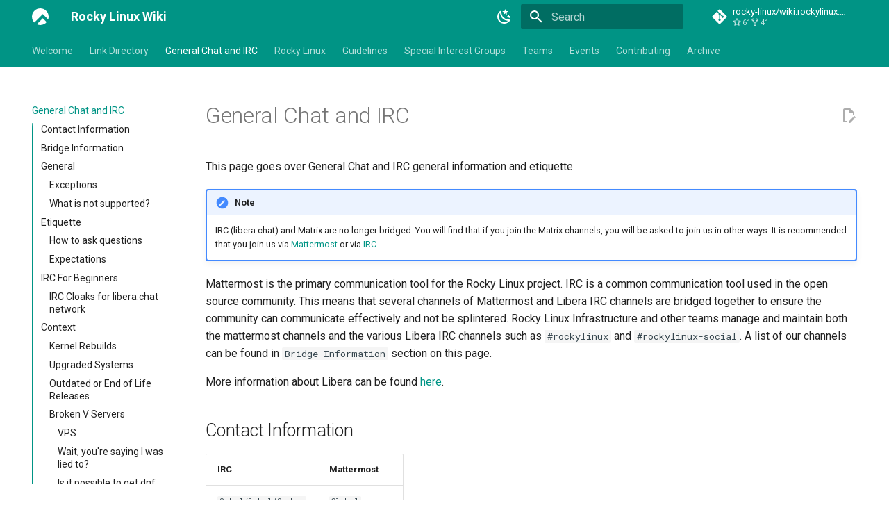

--- FILE ---
content_type: text/html; charset=utf-8
request_url: https://wiki.rockylinux.org/irc/
body_size: 15714
content:

<!doctype html>
<html lang="en" class="no-js">
  <head>
    
      <meta charset="utf-8">
      <meta name="viewport" content="width=device-width,initial-scale=1">
      
        <meta name="description" content="The wiki for the Rocky Linux project">
      
      
      
        <link rel="canonical" href="https://wiki.rockylinux.org/irc/">
      
      
        <link rel="prev" href="../links/">
      
      
        <link rel="next" href="../rocky/">
      
      
        
      
      
      <link rel="icon" href="../assets/images/favicon.png">
      <meta name="generator" content="mkdocs-1.6.1, mkdocs-material-9.7.1">
    
    
      
        <title>General Chat and IRC - Rocky Linux Wiki</title>
      
    
    
      <link rel="stylesheet" href="../assets/stylesheets/main.484c7ddc.min.css">
      
        
        <link rel="stylesheet" href="../assets/stylesheets/palette.ab4e12ef.min.css">
      
      


    
    
      
    
    
      
        
        
        <link rel="preconnect" href="https://fonts.gstatic.com" crossorigin>
        <link rel="stylesheet" href="https://fonts.googleapis.com/css?family=Roboto:300,300i,400,400i,700,700i%7CRoboto+Mono:400,400i,700,700i&display=fallback">
        <style>:root{--md-text-font:"Roboto";--md-code-font:"Roboto Mono"}</style>
      
    
    
    <script>__md_scope=new URL("..",location),__md_hash=e=>[...e].reduce(((e,_)=>(e<<5)-e+_.charCodeAt(0)),0),__md_get=(e,_=localStorage,t=__md_scope)=>JSON.parse(_.getItem(t.pathname+"."+e)),__md_set=(e,_,t=localStorage,a=__md_scope)=>{try{t.setItem(a.pathname+"."+e,JSON.stringify(_))}catch(e){}}</script>
    
      

    
    
  </head>
  
  
    
    
      
    
    
    
    
    <body dir="ltr" data-md-color-scheme="default" data-md-color-primary="teal" data-md-color-accent="teal">
  
    
    <input class="md-toggle" data-md-toggle="drawer" type="checkbox" id="__drawer" autocomplete="off">
    <input class="md-toggle" data-md-toggle="search" type="checkbox" id="__search" autocomplete="off">
    <label class="md-overlay" for="__drawer"></label>
    <div data-md-component="skip">
      
        
        <a href="#contact-information" class="md-skip">
          Skip to content
        </a>
      
    </div>
    <div data-md-component="announce">
      
    </div>
    
    
      

<header class="md-header" data-md-component="header">
  <nav class="md-header__inner md-grid" aria-label="Header">
    <a href=".." title="Rocky Linux Wiki" class="md-header__button md-logo" aria-label="Rocky Linux Wiki" data-md-component="logo">
      
  <img src="../assets/icon-white.svg" alt="logo">

    </a>
    <label class="md-header__button md-icon" for="__drawer">
      
      <svg xmlns="http://www.w3.org/2000/svg" viewBox="0 0 24 24"><path d="M3 6h18v2H3zm0 5h18v2H3zm0 5h18v2H3z"/></svg>
    </label>
    <div class="md-header__title" data-md-component="header-title">
      <div class="md-header__ellipsis">
        <div class="md-header__topic">
          <span class="md-ellipsis">
            Rocky Linux Wiki
          </span>
        </div>
        <div class="md-header__topic" data-md-component="header-topic">
          <span class="md-ellipsis">
            
              General Chat and IRC
            
          </span>
        </div>
      </div>
    </div>
    
      
        <form class="md-header__option" data-md-component="palette">
  
    
    
    
    <input class="md-option" data-md-color-media="(prefers-color-scheme: light)" data-md-color-scheme="default" data-md-color-primary="teal" data-md-color-accent="teal"  aria-label="Switch to dark mode"  type="radio" name="__palette" id="__palette_0">
    
      <label class="md-header__button md-icon" title="Switch to dark mode" for="__palette_1" hidden>
        <svg xmlns="http://www.w3.org/2000/svg" viewBox="0 0 24 24"><path d="m17.75 4.09-2.53 1.94.91 3.06-2.63-1.81-2.63 1.81.91-3.06-2.53-1.94L12.44 4l1.06-3 1.06 3zm3.5 6.91-1.64 1.25.59 1.98-1.7-1.17-1.7 1.17.59-1.98L15.75 11l2.06-.05L18.5 9l.69 1.95zm-2.28 4.95c.83-.08 1.72 1.1 1.19 1.85-.32.45-.66.87-1.08 1.27C15.17 23 8.84 23 4.94 19.07c-3.91-3.9-3.91-10.24 0-14.14.4-.4.82-.76 1.27-1.08.75-.53 1.93.36 1.85 1.19-.27 2.86.69 5.83 2.89 8.02a9.96 9.96 0 0 0 8.02 2.89m-1.64 2.02a12.08 12.08 0 0 1-7.8-3.47c-2.17-2.19-3.33-5-3.49-7.82-2.81 3.14-2.7 7.96.31 10.98 3.02 3.01 7.84 3.12 10.98.31"/></svg>
      </label>
    
  
    
    
    
    <input class="md-option" data-md-color-media="(prefers-color-scheme: dark)" data-md-color-scheme="slate" data-md-color-primary="teal" data-md-color-accent="teal"  aria-label="Switch to light mode"  type="radio" name="__palette" id="__palette_1">
    
      <label class="md-header__button md-icon" title="Switch to light mode" for="__palette_0" hidden>
        <svg xmlns="http://www.w3.org/2000/svg" viewBox="0 0 24 24"><path d="M12 7a5 5 0 0 1 5 5 5 5 0 0 1-5 5 5 5 0 0 1-5-5 5 5 0 0 1 5-5m0 2a3 3 0 0 0-3 3 3 3 0 0 0 3 3 3 3 0 0 0 3-3 3 3 0 0 0-3-3m0-7 2.39 3.42C13.65 5.15 12.84 5 12 5s-1.65.15-2.39.42zM3.34 7l4.16-.35A7.2 7.2 0 0 0 5.94 8.5c-.44.74-.69 1.5-.83 2.29zm.02 10 1.76-3.77a7.131 7.131 0 0 0 2.38 4.14zM20.65 7l-1.77 3.79a7.02 7.02 0 0 0-2.38-4.15zm-.01 10-4.14.36c.59-.51 1.12-1.14 1.54-1.86.42-.73.69-1.5.83-2.29zM12 22l-2.41-3.44c.74.27 1.55.44 2.41.44.82 0 1.63-.17 2.37-.44z"/></svg>
      </label>
    
  
</form>
      
    
    
      <script>var palette=__md_get("__palette");if(palette&&palette.color){if("(prefers-color-scheme)"===palette.color.media){var media=matchMedia("(prefers-color-scheme: light)"),input=document.querySelector(media.matches?"[data-md-color-media='(prefers-color-scheme: light)']":"[data-md-color-media='(prefers-color-scheme: dark)']");palette.color.media=input.getAttribute("data-md-color-media"),palette.color.scheme=input.getAttribute("data-md-color-scheme"),palette.color.primary=input.getAttribute("data-md-color-primary"),palette.color.accent=input.getAttribute("data-md-color-accent")}for(var[key,value]of Object.entries(palette.color))document.body.setAttribute("data-md-color-"+key,value)}</script>
    
    
    
      
      
        <label class="md-header__button md-icon" for="__search">
          
          <svg xmlns="http://www.w3.org/2000/svg" viewBox="0 0 24 24"><path d="M9.5 3A6.5 6.5 0 0 1 16 9.5c0 1.61-.59 3.09-1.56 4.23l.27.27h.79l5 5-1.5 1.5-5-5v-.79l-.27-.27A6.52 6.52 0 0 1 9.5 16 6.5 6.5 0 0 1 3 9.5 6.5 6.5 0 0 1 9.5 3m0 2C7 5 5 7 5 9.5S7 14 9.5 14 14 12 14 9.5 12 5 9.5 5"/></svg>
        </label>
        <div class="md-search" data-md-component="search" role="dialog">
  <label class="md-search__overlay" for="__search"></label>
  <div class="md-search__inner" role="search">
    <form class="md-search__form" name="search">
      <input type="text" class="md-search__input" name="query" aria-label="Search" placeholder="Search" autocapitalize="off" autocorrect="off" autocomplete="off" spellcheck="false" data-md-component="search-query" required>
      <label class="md-search__icon md-icon" for="__search">
        
        <svg xmlns="http://www.w3.org/2000/svg" viewBox="0 0 24 24"><path d="M9.5 3A6.5 6.5 0 0 1 16 9.5c0 1.61-.59 3.09-1.56 4.23l.27.27h.79l5 5-1.5 1.5-5-5v-.79l-.27-.27A6.52 6.52 0 0 1 9.5 16 6.5 6.5 0 0 1 3 9.5 6.5 6.5 0 0 1 9.5 3m0 2C7 5 5 7 5 9.5S7 14 9.5 14 14 12 14 9.5 12 5 9.5 5"/></svg>
        
        <svg xmlns="http://www.w3.org/2000/svg" viewBox="0 0 24 24"><path d="M20 11v2H8l5.5 5.5-1.42 1.42L4.16 12l7.92-7.92L13.5 5.5 8 11z"/></svg>
      </label>
      <nav class="md-search__options" aria-label="Search">
        
        <button type="reset" class="md-search__icon md-icon" title="Clear" aria-label="Clear" tabindex="-1">
          
          <svg xmlns="http://www.w3.org/2000/svg" viewBox="0 0 24 24"><path d="M19 6.41 17.59 5 12 10.59 6.41 5 5 6.41 10.59 12 5 17.59 6.41 19 12 13.41 17.59 19 19 17.59 13.41 12z"/></svg>
        </button>
      </nav>
      
        <div class="md-search__suggest" data-md-component="search-suggest"></div>
      
    </form>
    <div class="md-search__output">
      <div class="md-search__scrollwrap" tabindex="0" data-md-scrollfix>
        <div class="md-search-result" data-md-component="search-result">
          <div class="md-search-result__meta">
            Initializing search
          </div>
          <ol class="md-search-result__list" role="presentation"></ol>
        </div>
      </div>
    </div>
  </div>
</div>
      
    
    
      <div class="md-header__source">
        <a href="https://github.com/rocky-linux/wiki.rockylinux.org" title="Go to repository" class="md-source" data-md-component="source">
  <div class="md-source__icon md-icon">
    
    <svg xmlns="http://www.w3.org/2000/svg" viewBox="0 0 448 512"><!--! Font Awesome Free 7.1.0 by @fontawesome - https://fontawesome.com License - https://fontawesome.com/license/free (Icons: CC BY 4.0, Fonts: SIL OFL 1.1, Code: MIT License) Copyright 2025 Fonticons, Inc.--><path d="M439.6 236.1 244 40.5c-5.4-5.5-12.8-8.5-20.4-8.5s-15 3-20.4 8.4L162.5 81l51.5 51.5c27.1-9.1 52.7 16.8 43.4 43.7l49.7 49.7c34.2-11.8 61.2 31 35.5 56.7-26.5 26.5-70.2-2.9-56-37.3L240.3 199v121.9c25.3 12.5 22.3 41.8 9.1 55-6.4 6.4-15.2 10.1-24.3 10.1s-17.8-3.6-24.3-10.1c-17.6-17.6-11.1-46.9 11.2-56v-123c-20.8-8.5-24.6-30.7-18.6-45L142.6 101 8.5 235.1C3 240.6 0 247.9 0 255.5s3 15 8.5 20.4l195.6 195.7c5.4 5.4 12.7 8.4 20.4 8.4s15-3 20.4-8.4l194.7-194.7c5.4-5.4 8.4-12.8 8.4-20.4s-3-15-8.4-20.4"/></svg>
  </div>
  <div class="md-source__repository">
    rocky-linux/wiki.rockylinux.org
  </div>
</a>
      </div>
    
  </nav>
  
</header>
    
    <div class="md-container" data-md-component="container">
      
      
        
          
            
<nav class="md-tabs" aria-label="Tabs" data-md-component="tabs">
  <div class="md-grid">
    <ul class="md-tabs__list">
      
        
  
  
  
  
    <li class="md-tabs__item">
      <a href=".." class="md-tabs__link">
        
  
  
    
  
  Welcome

      </a>
    </li>
  

      
        
  
  
  
  
    <li class="md-tabs__item">
      <a href="../links/" class="md-tabs__link">
        
  
  
    
  
  Link Directory

      </a>
    </li>
  

      
        
  
  
  
    
  
  
    <li class="md-tabs__item md-tabs__item--active">
      <a href="./" class="md-tabs__link">
        
  
  
    
  
  General Chat and IRC

      </a>
    </li>
  

      
        
  
  
  
  
    
    
      <li class="md-tabs__item">
        <a href="../rocky/" class="md-tabs__link">
          
  
  
    
  
  Rocky Linux

        </a>
      </li>
    
  

      
        
  
  
  
  
    
    
      <li class="md-tabs__item">
        <a href="../guidelines/bug_tracker_guidelines/" class="md-tabs__link">
          
  
  
    
  
  Guidelines

        </a>
      </li>
    
  

      
        
  
  
  
  
    
    
      <li class="md-tabs__item">
        <a href="../special_interest_groups/" class="md-tabs__link">
          
  
  
    
  
  Special Interest Groups

        </a>
      </li>
    
  

      
        
  
  
  
  
    
    
      <li class="md-tabs__item">
        <a href="../team/" class="md-tabs__link">
          
  
  
    
  
  Teams

        </a>
      </li>
    
  

      
        
  
  
  
  
    
    
      <li class="md-tabs__item">
        <a href="../events/" class="md-tabs__link">
          
  
  
    
  
  Events

        </a>
      </li>
    
  

      
        
  
  
  
  
    
    
      <li class="md-tabs__item">
        <a href="../contributing/" class="md-tabs__link">
          
  
  
    
  
  Contributing

        </a>
      </li>
    
  

      
        
  
  
  
  
    
    
      <li class="md-tabs__item">
        <a href="../archive/" class="md-tabs__link">
          
  
  
    
  
  Archive

        </a>
      </li>
    
  

      
    </ul>
  </div>
</nav>
          
        
      
      <main class="md-main" data-md-component="main">
        <div class="md-main__inner md-grid">
          
            
              
              <div class="md-sidebar md-sidebar--primary" data-md-component="sidebar" data-md-type="navigation" >
                <div class="md-sidebar__scrollwrap">
                  <div class="md-sidebar__inner">
                    


  


  

<nav class="md-nav md-nav--primary md-nav--lifted md-nav--integrated" aria-label="Navigation" data-md-level="0">
  <label class="md-nav__title" for="__drawer">
    <a href=".." title="Rocky Linux Wiki" class="md-nav__button md-logo" aria-label="Rocky Linux Wiki" data-md-component="logo">
      
  <img src="../assets/icon-white.svg" alt="logo">

    </a>
    Rocky Linux Wiki
  </label>
  
    <div class="md-nav__source">
      <a href="https://github.com/rocky-linux/wiki.rockylinux.org" title="Go to repository" class="md-source" data-md-component="source">
  <div class="md-source__icon md-icon">
    
    <svg xmlns="http://www.w3.org/2000/svg" viewBox="0 0 448 512"><!--! Font Awesome Free 7.1.0 by @fontawesome - https://fontawesome.com License - https://fontawesome.com/license/free (Icons: CC BY 4.0, Fonts: SIL OFL 1.1, Code: MIT License) Copyright 2025 Fonticons, Inc.--><path d="M439.6 236.1 244 40.5c-5.4-5.5-12.8-8.5-20.4-8.5s-15 3-20.4 8.4L162.5 81l51.5 51.5c27.1-9.1 52.7 16.8 43.4 43.7l49.7 49.7c34.2-11.8 61.2 31 35.5 56.7-26.5 26.5-70.2-2.9-56-37.3L240.3 199v121.9c25.3 12.5 22.3 41.8 9.1 55-6.4 6.4-15.2 10.1-24.3 10.1s-17.8-3.6-24.3-10.1c-17.6-17.6-11.1-46.9 11.2-56v-123c-20.8-8.5-24.6-30.7-18.6-45L142.6 101 8.5 235.1C3 240.6 0 247.9 0 255.5s3 15 8.5 20.4l195.6 195.7c5.4 5.4 12.7 8.4 20.4 8.4s15-3 20.4-8.4l194.7-194.7c5.4-5.4 8.4-12.8 8.4-20.4s-3-15-8.4-20.4"/></svg>
  </div>
  <div class="md-source__repository">
    rocky-linux/wiki.rockylinux.org
  </div>
</a>
    </div>
  
  <ul class="md-nav__list" data-md-scrollfix>
    
      
      
  
  
  
  
    <li class="md-nav__item">
      <a href=".." class="md-nav__link">
        
  
  
  <span class="md-ellipsis">
    
  
    Welcome
  

    
  </span>
  
  

      </a>
    </li>
  

    
      
      
  
  
  
  
    <li class="md-nav__item">
      <a href="../links/" class="md-nav__link">
        
  
  
  <span class="md-ellipsis">
    
  
    Link Directory
  

    
  </span>
  
  

      </a>
    </li>
  

    
      
      
  
  
    
  
  
  
    <li class="md-nav__item md-nav__item--active">
      
      <input class="md-nav__toggle md-toggle" type="checkbox" id="__toc">
      
      
      
        <label class="md-nav__link md-nav__link--active" for="__toc">
          
  
  
  <span class="md-ellipsis">
    
  
    General Chat and IRC
  

    
  </span>
  
  

          <span class="md-nav__icon md-icon"></span>
        </label>
      
      <a href="./" class="md-nav__link md-nav__link--active">
        
  
  
  <span class="md-ellipsis">
    
  
    General Chat and IRC
  

    
  </span>
  
  

      </a>
      
        

<nav class="md-nav md-nav--secondary" aria-label="Table of contents">
  
  
  
  
    <label class="md-nav__title" for="__toc">
      <span class="md-nav__icon md-icon"></span>
      Table of contents
    </label>
    <ul class="md-nav__list" data-md-component="toc" data-md-scrollfix>
      
        <li class="md-nav__item">
  <a href="#contact-information" class="md-nav__link">
    <span class="md-ellipsis">
      
        Contact Information
      
    </span>
  </a>
  
</li>
      
        <li class="md-nav__item">
  <a href="#bridge-information" class="md-nav__link">
    <span class="md-ellipsis">
      
        Bridge Information
      
    </span>
  </a>
  
</li>
      
        <li class="md-nav__item">
  <a href="#general" class="md-nav__link">
    <span class="md-ellipsis">
      
        General
      
    </span>
  </a>
  
    <nav class="md-nav" aria-label="General">
      <ul class="md-nav__list">
        
          <li class="md-nav__item">
  <a href="#exceptions" class="md-nav__link">
    <span class="md-ellipsis">
      
        Exceptions
      
    </span>
  </a>
  
</li>
        
          <li class="md-nav__item">
  <a href="#what-is-not-supported" class="md-nav__link">
    <span class="md-ellipsis">
      
        What is not supported?
      
    </span>
  </a>
  
</li>
        
      </ul>
    </nav>
  
</li>
      
        <li class="md-nav__item">
  <a href="#etiquette" class="md-nav__link">
    <span class="md-ellipsis">
      
        Etiquette
      
    </span>
  </a>
  
    <nav class="md-nav" aria-label="Etiquette">
      <ul class="md-nav__list">
        
          <li class="md-nav__item">
  <a href="#how-to-ask-questions" class="md-nav__link">
    <span class="md-ellipsis">
      
        How to ask questions
      
    </span>
  </a>
  
</li>
        
          <li class="md-nav__item">
  <a href="#expectations" class="md-nav__link">
    <span class="md-ellipsis">
      
        Expectations
      
    </span>
  </a>
  
</li>
        
      </ul>
    </nav>
  
</li>
      
        <li class="md-nav__item">
  <a href="#irc-for-beginners" class="md-nav__link">
    <span class="md-ellipsis">
      
        IRC For Beginners
      
    </span>
  </a>
  
    <nav class="md-nav" aria-label="IRC For Beginners">
      <ul class="md-nav__list">
        
          <li class="md-nav__item">
  <a href="#irc-cloaks-for-liberachat-network" class="md-nav__link">
    <span class="md-ellipsis">
      
        IRC Cloaks for libera.chat network
      
    </span>
  </a>
  
</li>
        
      </ul>
    </nav>
  
</li>
      
        <li class="md-nav__item">
  <a href="#context" class="md-nav__link">
    <span class="md-ellipsis">
      
        Context
      
    </span>
  </a>
  
    <nav class="md-nav" aria-label="Context">
      <ul class="md-nav__list">
        
          <li class="md-nav__item">
  <a href="#kernel-rebuilds" class="md-nav__link">
    <span class="md-ellipsis">
      
        Kernel Rebuilds
      
    </span>
  </a>
  
</li>
        
          <li class="md-nav__item">
  <a href="#upgraded-systems" class="md-nav__link">
    <span class="md-ellipsis">
      
        Upgraded Systems
      
    </span>
  </a>
  
</li>
        
          <li class="md-nav__item">
  <a href="#outdated-or-end-of-life-releases" class="md-nav__link">
    <span class="md-ellipsis">
      
        Outdated or End of Life Releases
      
    </span>
  </a>
  
</li>
        
          <li class="md-nav__item">
  <a href="#broken-v-servers" class="md-nav__link">
    <span class="md-ellipsis">
      
        Broken V Servers
      
    </span>
  </a>
  
    <nav class="md-nav" aria-label="Broken V Servers">
      <ul class="md-nav__list">
        
          <li class="md-nav__item">
  <a href="#vps" class="md-nav__link">
    <span class="md-ellipsis">
      
        VPS
      
    </span>
  </a>
  
</li>
        
          <li class="md-nav__item">
  <a href="#wait-youre-saying-i-was-lied-to" class="md-nav__link">
    <span class="md-ellipsis">
      
        Wait, you're saying I was lied to?
      
    </span>
  </a>
  
</li>
        
          <li class="md-nav__item">
  <a href="#is-it-possible-to-get-dnf-back" class="md-nav__link">
    <span class="md-ellipsis">
      
        Is it possible to get dnf back?
      
    </span>
  </a>
  
</li>
        
      </ul>
    </nav>
  
</li>
        
      </ul>
    </nav>
  
</li>
      
    </ul>
  
</nav>
      
    </li>
  

    
      
      
  
  
  
  
    
    
      
        
          
        
      
        
      
        
      
        
      
        
      
        
      
        
      
        
      
        
      
    
    
    
      
      
    
    
    <li class="md-nav__item md-nav__item--nested">
      
        
        
          
        
        <input class="md-nav__toggle md-toggle md-toggle--indeterminate" type="checkbox" id="__nav_4" >
        
          
          <div class="md-nav__link md-nav__container">
            <a href="../rocky/" class="md-nav__link ">
              
  
  
  <span class="md-ellipsis">
    
  
    Rocky Linux
  

    
  </span>
  
  

            </a>
            
              
              <label class="md-nav__link " for="__nav_4" id="__nav_4_label" tabindex="0">
                <span class="md-nav__icon md-icon"></span>
              </label>
            
          </div>
        
        <nav class="md-nav" data-md-level="1" aria-labelledby="__nav_4_label" aria-expanded="false">
          <label class="md-nav__title" for="__nav_4">
            <span class="md-nav__icon md-icon"></span>
            
  
    Rocky Linux
  

          </label>
          <ul class="md-nav__list" data-md-scrollfix>
            
              
            
              
                
  
  
  
  
    <li class="md-nav__item">
      <a href="../rocky/support/" class="md-nav__link">
        
  
  
  <span class="md-ellipsis">
    
  
    Getting Community Help & Support
  

    
  </span>
  
  

      </a>
    </li>
  

              
            
              
                
  
  
  
  
    <li class="md-nav__item">
      <a href="../rocky/bugs/" class="md-nav__link">
        
  
  
  <span class="md-ellipsis">
    
  
    Reporting Bugs and RFE's
  

    
  </span>
  
  

      </a>
    </li>
  

              
            
              
                
  
  
  
  
    <li class="md-nav__item">
      <a href="../rocky/errata/" class="md-nav__link">
        
  
  
  <span class="md-ellipsis">
    
  
    Rocky Linux Errata
  

    
  </span>
  
  

      </a>
    </li>
  

              
            
              
                
  
  
  
  
    <li class="md-nav__item">
      <a href="../rocky/image/" class="md-nav__link">
        
  
  
  <span class="md-ellipsis">
    
  
    Rocky Linux ISOs and Images
  

    
  </span>
  
  

      </a>
    </li>
  

              
            
              
                
  
  
  
  
    <li class="md-nav__item">
      <a href="../rocky/repo/" class="md-nav__link">
        
  
  
  <span class="md-ellipsis">
    
  
    Rocky Linux Repositories
  

    
  </span>
  
  

      </a>
    </li>
  

              
            
              
                
  
  
  
  
    <li class="md-nav__item">
      <a href="../rocky/rss/" class="md-nav__link">
        
  
  
  <span class="md-ellipsis">
    
  
    Rocky Linux RSS Feeds
  

    
  </span>
  
  

      </a>
    </li>
  

              
            
              
                
  
  
  
  
    <li class="md-nav__item">
      <a href="../rocky/version/" class="md-nav__link">
        
  
  
  <span class="md-ellipsis">
    
  
    Rocky Linux Release and Version Guide
  

    
  </span>
  
  

      </a>
    </li>
  

              
            
              
                
  
  
  
  
    <li class="md-nav__item">
      <a href="../rocky/packagekit/" class="md-nav__link">
        
  
  
  <span class="md-ellipsis">
    
  
    PackageKit Missing Items
  

    
  </span>
  
  

      </a>
    </li>
  

              
            
          </ul>
        </nav>
      
    </li>
  

    
      
      
  
  
  
  
    
    
      
        
      
        
      
        
      
    
    
    
      
      
    
    
    <li class="md-nav__item md-nav__item--nested">
      
        
        
          
        
        <input class="md-nav__toggle md-toggle md-toggle--indeterminate" type="checkbox" id="__nav_5" >
        
          
          <label class="md-nav__link" for="__nav_5" id="__nav_5_label" tabindex="0">
            
  
  
  <span class="md-ellipsis">
    
  
    Guidelines
  

    
  </span>
  
  

            <span class="md-nav__icon md-icon"></span>
          </label>
        
        <nav class="md-nav" data-md-level="1" aria-labelledby="__nav_5_label" aria-expanded="false">
          <label class="md-nav__title" for="__nav_5">
            <span class="md-nav__icon md-icon"></span>
            
  
    Guidelines
  

          </label>
          <ul class="md-nav__list" data-md-scrollfix>
            
              
                
  
  
  
  
    <li class="md-nav__item">
      <a href="../guidelines/bug_tracker_guidelines/" class="md-nav__link">
        
  
  
  <span class="md-ellipsis">
    
  
    Bug Tracker Guidelines
  

    
  </span>
  
  

      </a>
    </li>
  

              
            
              
                
  
  
  
  
    <li class="md-nav__item">
      <a href="../guidelines/git_guidelines/" class="md-nav__link">
        
  
  
  <span class="md-ellipsis">
    
  
    Git Guidelines
  

    
  </span>
  
  

      </a>
    </li>
  

              
            
              
                
  
  
  
  
    <li class="md-nav__item">
      <a href="../guidelines/maillist_guidelines/" class="md-nav__link">
        
  
  
  <span class="md-ellipsis">
    
  
    RESF Mailing List Guidelines
  

    
  </span>
  
  

      </a>
    </li>
  

              
            
          </ul>
        </nav>
      
    </li>
  

    
      
      
  
  
  
  
    
    
      
        
          
        
      
        
      
        
      
    
    
    
      
      
    
    
    <li class="md-nav__item md-nav__item--nested">
      
        
        
          
        
        <input class="md-nav__toggle md-toggle md-toggle--indeterminate" type="checkbox" id="__nav_6" >
        
          
          <div class="md-nav__link md-nav__container">
            <a href="../special_interest_groups/" class="md-nav__link ">
              
  
  
  <span class="md-ellipsis">
    
  
    Special Interest Groups
  

    
  </span>
  
  

            </a>
            
              
              <label class="md-nav__link " for="__nav_6" id="__nav_6_label" tabindex="0">
                <span class="md-nav__icon md-icon"></span>
              </label>
            
          </div>
        
        <nav class="md-nav" data-md-level="1" aria-labelledby="__nav_6_label" aria-expanded="false">
          <label class="md-nav__title" for="__nav_6">
            <span class="md-nav__icon md-icon"></span>
            
  
    Special Interest Groups
  

          </label>
          <ul class="md-nav__list" data-md-scrollfix>
            
              
            
              
                
  
  
  
  
    <li class="md-nav__item">
      <a href="../special_interest_groups/current/" class="md-nav__link">
        
  
  
  <span class="md-ellipsis">
    
  
    Current SIGs
  

    
  </span>
  
  

      </a>
    </li>
  

              
            
              
                
  
  
  
  
    
    
      
        
          
        
      
        
      
        
      
        
      
        
      
        
      
    
    
    
      
      
    
    
    <li class="md-nav__item md-nav__item--nested">
      
        
        
          
        
        <input class="md-nav__toggle md-toggle md-toggle--indeterminate" type="checkbox" id="__nav_6_3" >
        
          
          <div class="md-nav__link md-nav__container">
            <a href="../special_interest_groups/sig_guide/" class="md-nav__link ">
              
  
  
  <span class="md-ellipsis">
    
  
    SIG Guide
  

    
  </span>
  
  

            </a>
            
              
              <label class="md-nav__link " for="__nav_6_3" id="__nav_6_3_label" tabindex="0">
                <span class="md-nav__icon md-icon"></span>
              </label>
            
          </div>
        
        <nav class="md-nav" data-md-level="2" aria-labelledby="__nav_6_3_label" aria-expanded="false">
          <label class="md-nav__title" for="__nav_6_3">
            <span class="md-nav__icon md-icon"></span>
            
  
    SIG Guide
  

          </label>
          <ul class="md-nav__list" data-md-scrollfix>
            
              
            
              
                
  
  
  
  
    <li class="md-nav__item">
      <a href="../special_interest_groups/sig_guide/proposal/" class="md-nav__link">
        
  
  
  <span class="md-ellipsis">
    
  
    Proposing a SIG
  

    
  </span>
  
  

      </a>
    </li>
  

              
            
              
                
  
  
  
  
    <li class="md-nav__item">
      <a href="../special_interest_groups/sig_guide/content/" class="md-nav__link">
        
  
  
  <span class="md-ellipsis">
    
  
    Managing Content
  

    
  </span>
  
  

      </a>
    </li>
  

              
            
              
                
  
  
  
  
    <li class="md-nav__item">
      <a href="../special_interest_groups/sig_guide/build/" class="md-nav__link">
        
  
  
  <span class="md-ellipsis">
    
  
    Building Packages
  

    
  </span>
  
  

      </a>
    </li>
  

              
            
              
                
  
  
  
  
    <li class="md-nav__item">
      <a href="../special_interest_groups/sig_guide/testing/" class="md-nav__link">
        
  
  
  <span class="md-ellipsis">
    
  
    Automated Testing
  

    
  </span>
  
  

      </a>
    </li>
  

              
            
              
                
  
  
  
  
    <li class="md-nav__item">
      <a href="../special_interest_groups/sig_guide/release/" class="md-nav__link">
        
  
  
  <span class="md-ellipsis">
    
  
    Releasing Packages
  

    
  </span>
  
  

      </a>
    </li>
  

              
            
          </ul>
        </nav>
      
    </li>
  

              
            
          </ul>
        </nav>
      
    </li>
  

    
      
      
  
  
  
  
    
    
      
        
          
        
      
        
      
        
      
        
      
        
      
        
      
        
      
    
    
    
      
      
    
    
    <li class="md-nav__item md-nav__item--nested">
      
        
        
          
        
        <input class="md-nav__toggle md-toggle md-toggle--indeterminate" type="checkbox" id="__nav_7" >
        
          
          <div class="md-nav__link md-nav__container">
            <a href="../team/" class="md-nav__link ">
              
  
  
  <span class="md-ellipsis">
    
  
    Teams
  

    
  </span>
  
  

            </a>
            
              
              <label class="md-nav__link " for="__nav_7" id="__nav_7_label" tabindex="0">
                <span class="md-nav__icon md-icon"></span>
              </label>
            
          </div>
        
        <nav class="md-nav" data-md-level="1" aria-labelledby="__nav_7_label" aria-expanded="false">
          <label class="md-nav__title" for="__nav_7">
            <span class="md-nav__icon md-icon"></span>
            
  
    Teams
  

          </label>
          <ul class="md-nav__list" data-md-scrollfix>
            
              
            
              
                
  
  
  
  
    
    
      
        
          
        
      
        
      
    
    
    
      
      
    
    
    <li class="md-nav__item md-nav__item--nested">
      
        
        
          
        
        <input class="md-nav__toggle md-toggle md-toggle--indeterminate" type="checkbox" id="__nav_7_2" >
        
          
          <div class="md-nav__link md-nav__container">
            <a href="../team/infrastructure/" class="md-nav__link ">
              
  
  
  <span class="md-ellipsis">
    
  
    Infrastructure Team
  

    
  </span>
  
  

            </a>
            
              
              <label class="md-nav__link " for="__nav_7_2" id="__nav_7_2_label" tabindex="0">
                <span class="md-nav__icon md-icon"></span>
              </label>
            
          </div>
        
        <nav class="md-nav" data-md-level="2" aria-labelledby="__nav_7_2_label" aria-expanded="false">
          <label class="md-nav__title" for="__nav_7_2">
            <span class="md-nav__icon md-icon"></span>
            
  
    Infrastructure Team
  

          </label>
          <ul class="md-nav__list" data-md-scrollfix>
            
              
            
              
                
  
  
  
  
    <li class="md-nav__item">
      <a href="../team/infrastructure/idm_pdr/" class="md-nav__link">
        
  
  
  <span class="md-ellipsis">
    
  
    PDR Delete Request
  

    
  </span>
  
  

      </a>
    </li>
  

              
            
          </ul>
        </nav>
      
    </li>
  

              
            
              
                
  
  
  
  
    
    
      
        
          
        
      
    
    
    
      
      
    
    
    <li class="md-nav__item md-nav__item--nested">
      
        
        
          
        
        <input class="md-nav__toggle md-toggle md-toggle--indeterminate" type="checkbox" id="__nav_7_3" >
        
          
          <div class="md-nav__link md-nav__container">
            <a href="../team/release_engineering/" class="md-nav__link ">
              
  
  
  <span class="md-ellipsis">
    
  
    Release Engineering Team
  

    
  </span>
  
  

            </a>
            
          </div>
        
        <nav class="md-nav" data-md-level="2" aria-labelledby="__nav_7_3_label" aria-expanded="false">
          <label class="md-nav__title" for="__nav_7_3">
            <span class="md-nav__icon md-icon"></span>
            
  
    Release Engineering Team
  

          </label>
          <ul class="md-nav__list" data-md-scrollfix>
            
              
            
          </ul>
        </nav>
      
    </li>
  

              
            
              
                
  
  
  
  
    
    
      
        
          
        
      
    
    
    
      
      
    
    
    <li class="md-nav__item md-nav__item--nested">
      
        
        
          
        
        <input class="md-nav__toggle md-toggle md-toggle--indeterminate" type="checkbox" id="__nav_7_4" >
        
          
          <div class="md-nav__link md-nav__container">
            <a href="../team/testing/" class="md-nav__link ">
              
  
  
  <span class="md-ellipsis">
    
  
    Testing Team
  

    
  </span>
  
  

            </a>
            
          </div>
        
        <nav class="md-nav" data-md-level="2" aria-labelledby="__nav_7_4_label" aria-expanded="false">
          <label class="md-nav__title" for="__nav_7_4">
            <span class="md-nav__icon md-icon"></span>
            
  
    Testing Team
  

          </label>
          <ul class="md-nav__list" data-md-scrollfix>
            
              
            
          </ul>
        </nav>
      
    </li>
  

              
            
              
                
  
  
  
  
    
    
      
        
          
        
      
    
    
    
      
      
    
    
    <li class="md-nav__item md-nav__item--nested">
      
        
        
          
        
        <input class="md-nav__toggle md-toggle md-toggle--indeterminate" type="checkbox" id="__nav_7_5" >
        
          
          <div class="md-nav__link md-nav__container">
            <a href="../team/design/" class="md-nav__link ">
              
  
  
  <span class="md-ellipsis">
    
  
    Design Team
  

    
  </span>
  
  

            </a>
            
          </div>
        
        <nav class="md-nav" data-md-level="2" aria-labelledby="__nav_7_5_label" aria-expanded="false">
          <label class="md-nav__title" for="__nav_7_5">
            <span class="md-nav__icon md-icon"></span>
            
  
    Design Team
  

          </label>
          <ul class="md-nav__list" data-md-scrollfix>
            
              
            
          </ul>
        </nav>
      
    </li>
  

              
            
              
                
  
  
  
  
    
    
      
        
          
        
      
        
      
        
      
        
      
        
      
    
    
    
      
      
    
    
    <li class="md-nav__item md-nav__item--nested">
      
        
        
          
        
        <input class="md-nav__toggle md-toggle md-toggle--indeterminate" type="checkbox" id="__nav_7_6" >
        
          
          <div class="md-nav__link md-nav__container">
            <a href="../team/community/" class="md-nav__link ">
              
  
  
  <span class="md-ellipsis">
    
  
    Community Team
  

    
  </span>
  
  

            </a>
            
              
              <label class="md-nav__link " for="__nav_7_6" id="__nav_7_6_label" tabindex="0">
                <span class="md-nav__icon md-icon"></span>
              </label>
            
          </div>
        
        <nav class="md-nav" data-md-level="2" aria-labelledby="__nav_7_6_label" aria-expanded="false">
          <label class="md-nav__title" for="__nav_7_6">
            <span class="md-nav__icon md-icon"></span>
            
  
    Community Team
  

          </label>
          <ul class="md-nav__list" data-md-scrollfix>
            
              
            
              
                
  
  
  
  
    <li class="md-nav__item">
      <a href="../team/community/meeting-notes/" class="md-nav__link">
        
  
  
  <span class="md-ellipsis">
    
  
    Community Meeting Notes
  

    
  </span>
  
  

      </a>
    </li>
  

              
            
              
                
  
  
  
  
    <li class="md-nav__item">
      <a href="../team/community/roadmap/" class="md-nav__link">
        
  
  
  <span class="md-ellipsis">
    
  
    Roadmap
  

    
  </span>
  
  

      </a>
    </li>
  

              
            
              
                
  
  
  
  
    <li class="md-nav__item">
      <a href="../team/community/past-events/" class="md-nav__link">
        
  
  
  <span class="md-ellipsis">
    
  
    Past Events
  

    
  </span>
  
  

      </a>
    </li>
  

              
            
              
                
  
  
  
  
    
    
      
        
      
        
      
        
      
        
      
        
      
        
      
        
      
        
      
    
    
    
      
      
    
    
    <li class="md-nav__item md-nav__item--nested">
      
        
        
          
        
        <input class="md-nav__toggle md-toggle md-toggle--indeterminate" type="checkbox" id="__nav_7_6_5" >
        
          
          <label class="md-nav__link" for="__nav_7_6_5" id="__nav_7_6_5_label" tabindex="0">
            
  
  
  <span class="md-ellipsis">
    
  
    Event Reports
  

    
  </span>
  
  

            <span class="md-nav__icon md-icon"></span>
          </label>
        
        <nav class="md-nav" data-md-level="3" aria-labelledby="__nav_7_6_5_label" aria-expanded="false">
          <label class="md-nav__title" for="__nav_7_6_5">
            <span class="md-nav__icon md-icon"></span>
            
  
    Event Reports
  

          </label>
          <ul class="md-nav__list" data-md-scrollfix>
            
              
                
  
  
  
  
    <li class="md-nav__item">
      <a href="../team/community/event-reports/23SELF/" class="md-nav__link">
        
  
  
  <span class="md-ellipsis">
    
  
    SouthEast LinuxFest ‘23
  

    
  </span>
  
  

      </a>
    </li>
  

              
            
              
                
  
  
  
  
    <li class="md-nav__item">
      <a href="../team/community/event-reports/24FOSDEM/" class="md-nav__link">
        
  
  
  <span class="md-ellipsis">
    
  
    FOSDEM 2024 with CentOS Connect
  

    
  </span>
  
  

      </a>
    </li>
  

              
            
              
                
  
  
  
  
    <li class="md-nav__item">
      <a href="../team/community/event-reports/24GUADEC/" class="md-nav__link">
        
  
  
  <span class="md-ellipsis">
    
  
    GUADEC Denver 2024
  

    
  </span>
  
  

      </a>
    </li>
  

              
            
              
                
  
  
  
  
    <li class="md-nav__item">
      <a href="../team/community/event-reports/24SELF/" class="md-nav__link">
        
  
  
  <span class="md-ellipsis">
    
  
    SouthEast LinuxFest 2024
  

    
  </span>
  
  

      </a>
    </li>
  

              
            
              
                
  
  
  
  
    <li class="md-nav__item">
      <a href="../team/community/event-reports/24flock/" class="md-nav__link">
        
  
  
  <span class="md-ellipsis">
    
  
    Flock to Fedora Report 2024
  

    
  </span>
  
  

      </a>
    </li>
  

              
            
              
                
  
  
  
  
    <li class="md-nav__item">
      <a href="../team/community/event-reports/24hacktoberfest/" class="md-nav__link">
        
  
  
  <span class="md-ellipsis">
    
  
    Hacktoberfest 2024
  

    
  </span>
  
  

      </a>
    </li>
  

              
            
              
                
  
  
  
  
    <li class="md-nav__item">
      <a href="../team/community/event-reports/24nerdearla/" class="md-nav__link">
        
  
  
  <span class="md-ellipsis">
    
  
    NERDEARLA ‘24 10mo Aniversario
  

    
  </span>
  
  

      </a>
    </li>
  

              
            
              
                
  
  
  
  
    <li class="md-nav__item">
      <a href="../team/community/event-reports/FOSDEM_2024/" class="md-nav__link">
        
  
  
  <span class="md-ellipsis">
    
  
    CentOS Connect &amp; FOSDEM 2024
  

    
  </span>
  
  

      </a>
    </li>
  

              
            
          </ul>
        </nav>
      
    </li>
  

              
            
          </ul>
        </nav>
      
    </li>
  

              
            
              
                
  
  
  
  
    
    
      
        
          
        
      
    
    
    
      
      
    
    
    <li class="md-nav__item md-nav__item--nested">
      
        
        
          
        
        <input class="md-nav__toggle md-toggle md-toggle--indeterminate" type="checkbox" id="__nav_7_7" >
        
          
          <div class="md-nav__link md-nav__container">
            <a href="../team/documentation/" class="md-nav__link ">
              
  
  
  <span class="md-ellipsis">
    
  
    Documentation Team
  

    
  </span>
  
  

            </a>
            
          </div>
        
        <nav class="md-nav" data-md-level="2" aria-labelledby="__nav_7_7_label" aria-expanded="false">
          <label class="md-nav__title" for="__nav_7_7">
            <span class="md-nav__icon md-icon"></span>
            
  
    Documentation Team
  

          </label>
          <ul class="md-nav__list" data-md-scrollfix>
            
              
            
          </ul>
        </nav>
      
    </li>
  

              
            
          </ul>
        </nav>
      
    </li>
  

    
      
      
  
  
  
  
    
    
      
        
          
        
      
    
    
    
      
      
    
    
    <li class="md-nav__item md-nav__item--nested">
      
        
        
          
        
        <input class="md-nav__toggle md-toggle md-toggle--indeterminate" type="checkbox" id="__nav_8" >
        
          
          <div class="md-nav__link md-nav__container">
            <a href="../events/" class="md-nav__link ">
              
  
  
  <span class="md-ellipsis">
    
  
    Events
  

    
  </span>
  
  

            </a>
            
          </div>
        
        <nav class="md-nav" data-md-level="1" aria-labelledby="__nav_8_label" aria-expanded="false">
          <label class="md-nav__title" for="__nav_8">
            <span class="md-nav__icon md-icon"></span>
            
  
    Events
  

          </label>
          <ul class="md-nav__list" data-md-scrollfix>
            
              
            
          </ul>
        </nav>
      
    </li>
  

    
      
      
  
  
  
  
    
    
      
        
          
        
      
        
      
        
      
        
      
    
    
    
      
      
    
    
    <li class="md-nav__item md-nav__item--nested">
      
        
        
          
        
        <input class="md-nav__toggle md-toggle md-toggle--indeterminate" type="checkbox" id="__nav_9" >
        
          
          <div class="md-nav__link md-nav__container">
            <a href="../contributing/" class="md-nav__link ">
              
  
  
  <span class="md-ellipsis">
    
  
    Contributing
  

    
  </span>
  
  

            </a>
            
              
              <label class="md-nav__link " for="__nav_9" id="__nav_9_label" tabindex="0">
                <span class="md-nav__icon md-icon"></span>
              </label>
            
          </div>
        
        <nav class="md-nav" data-md-level="1" aria-labelledby="__nav_9_label" aria-expanded="false">
          <label class="md-nav__title" for="__nav_9">
            <span class="md-nav__icon md-icon"></span>
            
  
    Contributing
  

          </label>
          <ul class="md-nav__list" data-md-scrollfix>
            
              
            
              
                
  
  
  
  
    <li class="md-nav__item">
      <a href="../contributing/git/" class="md-nav__link">
        
  
  
  <span class="md-ellipsis">
    
  
    Rocky Linux Git Contributor Agreement
  

    
  </span>
  
  

      </a>
    </li>
  

              
            
              
                
  
  
  
  
    <li class="md-nav__item">
      <a href="../contributing/rosca/" class="md-nav__link">
        
  
  
  <span class="md-ellipsis">
    
  
    Rocky Open Source Contributor Agreement
  

    
  </span>
  
  

      </a>
    </li>
  

              
            
              
                
  
  
  
  
    <li class="md-nav__item">
      <a href="../contributing/start/" class="md-nav__link">
        
  
  
  <span class="md-ellipsis">
    
  
    Getting Started
  

    
  </span>
  
  

      </a>
    </li>
  

              
            
          </ul>
        </nav>
      
    </li>
  

    
      
      
  
  
  
  
    
    
      
        
          
        
      
        
      
    
    
    
      
      
    
    
    <li class="md-nav__item md-nav__item--nested">
      
        
        
          
        
        <input class="md-nav__toggle md-toggle md-toggle--indeterminate" type="checkbox" id="__nav_10" >
        
          
          <div class="md-nav__link md-nav__container">
            <a href="../archive/" class="md-nav__link ">
              
  
  
  <span class="md-ellipsis">
    
  
    Archive
  

    
  </span>
  
  

            </a>
            
              
              <label class="md-nav__link " for="__nav_10" id="__nav_10_label" tabindex="0">
                <span class="md-nav__icon md-icon"></span>
              </label>
            
          </div>
        
        <nav class="md-nav" data-md-level="1" aria-labelledby="__nav_10_label" aria-expanded="false">
          <label class="md-nav__title" for="__nav_10">
            <span class="md-nav__icon md-icon"></span>
            
  
    Archive
  

          </label>
          <ul class="md-nav__list" data-md-scrollfix>
            
              
            
              
                
  
  
  
  
    
    
      
        
          
        
      
        
      
        
      
        
      
        
      
        
      
        
      
        
      
        
      
        
      
        
      
        
      
        
      
        
      
        
      
        
      
        
      
        
      
    
    
    
      
      
    
    
    <li class="md-nav__item md-nav__item--nested">
      
        
        
          
        
        <input class="md-nav__toggle md-toggle md-toggle--indeterminate" type="checkbox" id="__nav_10_2" >
        
          
          <div class="md-nav__link md-nav__container">
            <a href="../archive/legacy/" class="md-nav__link ">
              
  
  
  <span class="md-ellipsis">
    
  
    Legacy
  

    
  </span>
  
  

            </a>
            
              
              <label class="md-nav__link " for="__nav_10_2" id="__nav_10_2_label" tabindex="0">
                <span class="md-nav__icon md-icon"></span>
              </label>
            
          </div>
        
        <nav class="md-nav" data-md-level="2" aria-labelledby="__nav_10_2_label" aria-expanded="false">
          <label class="md-nav__title" for="__nav_10_2">
            <span class="md-nav__icon md-icon"></span>
            
  
    Legacy
  

          </label>
          <ul class="md-nav__list" data-md-scrollfix>
            
              
            
              
                
  
  
  
  
    <li class="md-nav__item">
      <a href="../archive/legacy/8_4_package_errors/" class="md-nav__link">
        
  
  
  <span class="md-ellipsis">
    
  
    Rocky Release 8.4 Package Errors
  

    
  </span>
  
  

      </a>
    </li>
  

              
            
              
                
  
  
  
  
    <li class="md-nav__item">
      <a href="../archive/legacy/bootstrap_i686/" class="md-nav__link">
        
  
  
  <span class="md-ellipsis">
    
  
    Bootstrap i686
  

    
  </span>
  
  

      </a>
    </li>
  

              
            
              
                
  
  
  
  
    <li class="md-nav__item">
      <a href="../archive/legacy/build_steps/" class="md-nav__link">
        
  
  
  <span class="md-ellipsis">
    
  
    Rocky Build Process Overview (Revised)
  

    
  </span>
  
  

      </a>
    </li>
  

              
            
              
                
  
  
  
  
    <li class="md-nav__item">
      <a href="../archive/legacy/external_package_space/" class="md-nav__link">
        
  
  
  <span class="md-ellipsis">
    
  
    External Package Scratch Space
  

    
  </span>
  
  

      </a>
    </li>
  

              
            
              
                
  
  
  
  
    <li class="md-nav__item">
      <a href="../archive/legacy/faq/" class="md-nav__link">
        
  
  
  <span class="md-ellipsis">
    
  
    Frequently Asked Questions
  

    
  </span>
  
  

      </a>
    </li>
  

              
            
              
                
  
  
  
  
    <li class="md-nav__item">
      <a href="../archive/legacy/hidden_deps/" class="md-nav__link">
        
  
  
  <span class="md-ellipsis">
    
  
    Hidden / External Dependencies
  

    
  </span>
  
  

      </a>
    </li>
  

              
            
              
                
  
  
  
  
    <li class="md-nav__item">
      <a href="../archive/legacy/koji_bootstrap/" class="md-nav__link">
        
  
  
  <span class="md-ellipsis">
    
  
    Koji Bootstrap (setup)
  

    
  </span>
  
  

      </a>
    </li>
  

              
            
              
                
  
  
  
  
    <li class="md-nav__item">
      <a href="../archive/legacy/koji_setup/" class="md-nav__link">
        
  
  
  <span class="md-ellipsis">
    
  
    Koji setup
  

    
  </span>
  
  

      </a>
    </li>
  

              
            
              
                
  
  
  
  
    <li class="md-nav__item">
      <a href="../archive/legacy/mbs_installation/" class="md-nav__link">
        
  
  
  <span class="md-ellipsis">
    
  
    Module-build-service "mbs" setup
  

    
  </span>
  
  

      </a>
    </li>
  

              
            
              
                
  
  
  
  
    <li class="md-nav__item">
      <a href="../archive/legacy/mock_building_guide/" class="md-nav__link">
        
  
  
  <span class="md-ellipsis">
    
  
    Mock building guide
  

    
  </span>
  
  

      </a>
    </li>
  

              
            
              
                
  
  
  
  
    <li class="md-nav__item">
      <a href="../archive/legacy/modularity/" class="md-nav__link">
        
  
  
  <span class="md-ellipsis">
    
  
    Modularity
  

    
  </span>
  
  

      </a>
    </li>
  

              
            
              
                
  
  
  
  
    <li class="md-nav__item">
      <a href="../archive/legacy/module_build_order/" class="md-nav__link">
        
  
  
  <span class="md-ellipsis">
    
  
    Module Build Order
  

    
  </span>
  
  

      </a>
    </li>
  

              
            
              
                
  
  
  
  
    <li class="md-nav__item">
      <a href="../archive/legacy/mqtt_bus/" class="md-nav__link">
        
  
  
  <span class="md-ellipsis">
    
  
    CentOS MQTT message bus
  

    
  </span>
  
  

      </a>
    </li>
  

              
            
              
                
  
  
  
  
    <li class="md-nav__item">
      <a href="../archive/legacy/package_debugging/" class="md-nav__link">
        
  
  
  <span class="md-ellipsis">
    
  
    How to Help - Getting Started with Package Debugs
  

    
  </span>
  
  

      </a>
    </li>
  

              
            
              
                
  
  
  
  
    <li class="md-nav__item">
      <a href="../archive/legacy/package_error_tracking/" class="md-nav__link">
        
  
  
  <span class="md-ellipsis">
    
  
    Package Build Issues Tracking
  

    
  </span>
  
  

      </a>
    </li>
  

              
            
              
                
  
  
  
  
    <li class="md-nav__item">
      <a href="../archive/legacy/package_error_tracking_older/" class="md-nav__link">
        
  
  
  <span class="md-ellipsis">
    
  
    Package Build Issues Tracking
  

    
  </span>
  
  

      </a>
    </li>
  

              
            
              
                
  
  
  
  
    <li class="md-nav__item">
      <a href="../archive/legacy/packaging/" class="md-nav__link">
        
  
  
  <span class="md-ellipsis">
    
  
    Packaging
  

    
  </span>
  
  

      </a>
    </li>
  

              
            
          </ul>
        </nav>
      
    </li>
  

              
            
          </ul>
        </nav>
      
    </li>
  

    
  </ul>
</nav>
                  </div>
                </div>
              </div>
            
            
          
          
            <div class="md-content" data-md-component="content">
              
              <article class="md-content__inner md-typeset">
                
                  


  
    <a href="https://github.com/rocky-linux/wiki.rockylinux.org/edit/development/docs/irc.md" title="Edit this page" class="md-content__button md-icon" rel="edit">
      
      <svg xmlns="http://www.w3.org/2000/svg" viewBox="0 0 24 24"><path d="M10 20H6V4h7v5h5v3.1l2-2V8l-6-6H6c-1.1 0-2 .9-2 2v16c0 1.1.9 2 2 2h4zm10.2-7c.1 0 .3.1.4.2l1.3 1.3c.2.2.2.6 0 .8l-1 1-2.1-2.1 1-1c.1-.1.2-.2.4-.2m0 3.9L14.1 23H12v-2.1l6.1-6.1z"/></svg>
    </a>
  
  


  <h1>General Chat and IRC</h1>

<p>This page goes over General Chat and IRC general information and etiquette.</p>
<div class="admonition note">
<p class="admonition-title">Note</p>
<p>IRC (libera.chat) and Matrix are no longer bridged. You will find that if you join the Matrix channels, you will be asked to join us in other ways. It is recommended that you join us via <a href="https://chat.rockylinux.org">Mattermost</a> or via <a href="https://libera.chat">IRC</a>.</p>
</div>
<p>Mattermost is the primary communication tool for the Rocky Linux project. IRC is a common communication tool used in the open source community. This means that several channels of Mattermost and Libera IRC channels are bridged together to ensure the community can communicate effectively and not be splintered. Rocky Linux Infrastructure and other teams manage and maintain both the mattermost channels and the various Libera IRC channels such as <code>#rockylinux</code> and <code>#rockylinux-social</code>. A list of our channels can be found in <code>Bridge Information</code> section on this page.</p>
<p>More information about Libera can be found <a href="https://libera.chat">here</a>.</p>
<h2 id="contact-information">Contact Information<a class="headerlink" href="#contact-information" title="Permanent link">&para;</a></h2>
<table>
<thead>
<tr>
<th><strong>IRC</strong></th>
<th><strong>Mattermost</strong></th>
</tr>
</thead>
<tbody>
<tr>
<td><code>Sokel/label/Sombra</code></td>
<td><code>@label</code></td>
</tr>
<tr>
<td><code>neil</code></td>
<td><code>@neil</code></td>
</tr>
<tr>
<td><code>tg</code></td>
<td><code>@tgo</code></td>
</tr>
<tr>
<td><code>pj</code></td>
<td><code>@pj</code></td>
</tr>
<tr>
<td><code>lexi</code></td>
<td></td>
</tr>
<tr>
<td></td>
<td><code>@grammaresque</code></td>
</tr>
</tbody>
</table>
<h2 id="bridge-information">Bridge Information<a class="headerlink" href="#bridge-information" title="Permanent link">&para;</a></h2>
<p>Current mappings are below. Note that this is not an all inclusive list.</p>
<div class="admonition note">
<p class="admonition-title">Note</p>
<p>As matrix and IRC are no longer briged, the Matrix section has been removed. There are no plans to bridge Matrix. If you wish to request or provide any kind of knowledge or help in maintaining a bridge, please <a href="https://git.resf.org/infrastructure/meta/issues">file a ticket</a>.</p>
</div>
<table>
<thead>
<tr>
<th>IRC</th>
<th>Mattermost</th>
</tr>
</thead>
<tbody>
<tr>
<td>#rockylinux</td>
<td><a href="https://chat.rockylinux.org/rocky-linux/channels/town-square">~general</a></td>
</tr>
<tr>
<td>#rockylinux-devel</td>
<td><a href="https://chat.rockylinux.org/rocky-linux/channels/development">~development</a></td>
</tr>
<tr>
<td>#rockylinux-docs</td>
<td><a href="https://chat.rockylinux.org/rocky-linux/channels/documentation">~documentation</a></td>
</tr>
<tr>
<td>#rockylinux-infra</td>
<td><a href="https://chat.rockylinux.org/rocky-linux/channels/infrastructure">~infrastructure</a></td>
</tr>
<tr>
<td>#rockylinux-legal</td>
<td><a href="https://chat.rockylinux.org/rocky-linux/channels/legal">~legal</a></td>
</tr>
<tr>
<td>#rockylinux-security</td>
<td><a href="https://chat.rockylinux.org/rocky-linux/channels/security">~security</a></td>
</tr>
<tr>
<td>#rockylinux-sig-altarch</td>
<td><a href="https://chat.rockylinux.org/rocky-linux/channels/altarch">~altarch</a></td>
</tr>
<tr>
<td>#rockylinux-sig-kernel</td>
<td><a href="https://chat.rockylinux.org/rocky-linux/channels/sig-kernel">~sig-kernel</a></td>
</tr>
<tr>
<td>#rockylinux-social</td>
<td><a href="https://chat.rockylinux.org/rocky-linux/channels/off-topic">~off-topic</a></td>
</tr>
<tr>
<td>#rockylinux-testing</td>
<td><a href="https://chat.rockylinux.org/rocky-linux/channels/testing">~testing</a></td>
</tr>
<tr>
<td>#rockylinux-www</td>
<td><a href="https://chat.rockylinux.org/rocky-linux/channels/web">~web</a></td>
</tr>
</tbody>
</table>
<h2 id="general">General<a class="headerlink" href="#general" title="Permanent link">&para;</a></h2>
<p>It is likely that there will be a lot of boxes running Rocky Linux and thus there will be fair amount of people who will occasionally look for help in the main Rocky Linux Mattermost <code>~General</code> channel or Rocky Linux main IRC channel <code>#rockylinux</code>, typically on what the distribution ships. It is important to maintain focus on a Rocky Linux specific matter as the channel typically does not have the ability nor bandwidth to support non-Rocky Linux topics.</p>
<p>Here is a general rule of thumb:</p>
<ul>
<li><strong>Unless a question or thread is about an application or program supplied in Rocky Linux, it is likely off topic</strong> (see the exceptions section)</li>
<li><strong>Discussing the usage of non-Rocky Linux packages or problems (which the Rocky Linux project has no control over) are off-topic</strong> (see <a href="#exceptions">exceptions</a>)</li>
<li><strong>Polling for general usage/preferences or other opinion matter is considered off-topic</strong></li>
<li><strong>Requesting support or discussing the usage of other distributions is considered off-topic</strong> (more info <a href="#what-is-not-supported">here</a>)</li>
</ul>
<h3 id="exceptions">Exceptions<a class="headerlink" href="#exceptions" title="Permanent link">&para;</a></h3>
<p>There are cases where it may do more harm than good to deny or to not provide assistance to a user who is using something that others may consider unsupported as a whole. While this is on a case by case basis and we are unable to list all exceptions, these are some of the more obvious exceptions:</p>
<ul>
<li>
<p><strong>If the question is related to software in EPEL</strong></p>
<ul>
<li>If a problem is reproducible or its an issue out of our control, it is recommended to go <code>#epel</code> or <a href="https://matrix.to/#/#epel:fedoraproject.org">EPEL's Matrix Channel</a>.</li>
</ul>
</li>
<li>
<p><strong>If the question is related to drivers from elrepo or rpmfusion</strong></p>
<ul>
<li>It is common for users to be using hardware that is either not supported in a current Rocky Linux release or needs a better driver (e.g., nouveau -&gt; nvidia). Providing general assistance for getting such drivers should be considered semi-topical. Most users will support one another in this scenario. elrepo volunteers will be in the channel as well to assist users. Other issues should go to <code>#elrepo</code> or where topical, such as their <a href="https://elrepo.org/bugs">Bug Tracker</a>.</li>
</ul>
</li>
<li>
<p><strong>If the question is related to CentOS Stream as it pertains to Rocky Linux</strong></p>
<ul>
<li>There may be cases where discussion of CentOS Stream may occur. This typically happens when trying to determine behavior changes or what it may take to make a behavior change upstream that would then affect Rocky Linux. These should be treated as semi-topical. Note that CentOS Stream specific support may be found in <code>#centos-stream</code> on Libera IRC and channels within Matrix if they exist.</li>
</ul>
</li>
</ul>
<h3 id="what-is-not-supported">What is not supported?<a class="headerlink" href="#what-is-not-supported" title="Permanent link">&para;</a></h3>
<ul>
<li><strong><a href="#kernel-rebuilds">Kernel Rebuilds</a></strong></li>
<li>
<p><strong>Other Derivatives/Forks</strong></p>
<ul>
<li>This includes, but is not limited to RHEL, OEL, Alma, Springdale, SL</li>
</ul>
</li>
<li>
<p><strong><a href="#broken-v-servers">Broken "V" Servers</a></strong></p>
</li>
<li><strong>Old minor/point releases of Rocky Linux (See our <a href="../rocky/version/">version policy</a>)</strong></li>
<li><strong>Upgrades or upgraded Rocky Linux systems (e.g., upgrading Rocky Linux 8 to 9, see our <a href="../rocky/version/">version policy</a>)</strong></li>
<li><strong>Upgrades of the default python version (e.g. python 3.6 to 3.9 or python 3.9 to 3.11)</strong></li>
<li><strong>Upgrades of the default glibc version provided</strong></li>
<li><strong>Politics or Profanity</strong></li>
<li><strong>Distro X is better/worse than Rocky Linux</strong></li>
<li>
<p><strong>Personal drama from other channels, namespaces, or other users</strong></p>
<ul>
<li>IRC: Repeat offenders will be quieted or banned from the <code>#rockylinux*</code> namespace</li>
<li>Mattermost: Repeat offenders will be banned from the Rocky Linux mattermost instance</li>
</ul>
</li>
</ul>
<h2 id="etiquette">Etiquette<a class="headerlink" href="#etiquette" title="Permanent link">&para;</a></h2>
<p>This section goes over general etiquette expected of all users of Mattermost or IRC.</p>
<h3 id="how-to-ask-questions">How to ask questions<a class="headerlink" href="#how-to-ask-questions" title="Permanent link">&para;</a></h3>
<p>When coming into the IRC or Mattermost channels, it's important to be able to field your question in a manner in which the other users will be able to understand the question and provide assistance. Here's some general ideas:</p>
<ul>
<li><strong>Don't ask to ask</strong> - Just ask your question</li>
<li>
<p><strong>Don't paste large quantities of text into the channel</strong></p>
<ul>
<li>This can be disruptive to users on both sides of the IRC/MM bridge</li>
<li>If at all possible, use a paste bin such as <a href="https://rpa.st">rpaste</a></li>
</ul>
</li>
<li>
<p><strong>Limit edits</strong> - Refrain from unnecessary edits in Mattermost.</p>
<ul>
<li>Edits are not propogated to IRC at this time.</li>
<li>Consider sending a new separate message instead with only the added content, as to allow users on our bridges to help more easily if possible.</li>
</ul>
</li>
<li>
<p><strong>Be patient</strong> - You may not get an instant answer. We are all volunteers, so it may take minutes or hours to receive an answer to your question.</p>
</li>
<li><strong>Read the Topic</strong> - The topic may contain useful information you may want to know about.</li>
</ul>
<h3 id="expectations">Expectations<a class="headerlink" href="#expectations" title="Permanent link">&para;</a></h3>
<p>As <code>#rockylinux</code> is the general Rocky Linux support and discussion channel on Libera, it is not a primary support area for learning Linux or general chatting and off topic matter. Off-topic matter should go to <code>#rockylinux-social</code> or <code>~off-topic</code>. With that being said, below is a list of things you should probably be aware of:</p>
<ul>
<li><strong>The channels are filled with supporters of Rocky, end users, volunteers with wide ranges of skillsets and knowledge who use the distribution on a professional or personal level</strong></li>
<li>
<p><strong>Polite and on-topic people get answers to their queries</strong></p>
<ul>
<li>Insulting, rude, or off topic users are generally ignored or warned for their behavior</li>
<li>Consider the human, be civil - Treat people how you would want to be treated</li>
<li>Those who are consistently disruptive (or "trolls") will be removed from the channel by a quiet or ban</li>
</ul>
</li>
<li>
<p><strong>The channel can be busy with several threads running in parallel</strong></p>
</li>
<li><strong>We support what we ship</strong></li>
<li>
<p><strong>Do not be surprised if you are asked to provide some information about your system</strong></p>
<ul>
<li><code>rpaste -s</code></li>
<li><code>uname -a</code></li>
<li><code>rpm -V packageName</code></li>
<li><strong>If you refuse to provide such information, volunteers may stop trying to assist you.</strong></li>
</ul>
</li>
</ul>
<p>It is normal for a channel to not be all business all the time. Passing snarkiness or even random off topic matter can occur. However, it can be a problem if it takes over the channel, where a user is unable to get their question in or the discussion turns into animosity, insults, or rude behavior (see the above points).</p>
<p>A recommendation would be to join the channel and observe for a while to get an idea of how the channel operates; try to avoid dropping in, asking a question, and disappearing.</p>
<div class="admonition note">
<p class="admonition-title">Note</p>
<p>The channels are logged and routinely checked. What is seen in Mattermost is also seen in IRC and vice versa. It is also very likely we (channel operators) are not the only ones who monitor the channel. This means that your conversations are considered public.</p>
<p>Persistent abusers and those who consistently act out in bad faith will receive a silence/quiet or a ban, if they have been repeatedly warned. If you find that you have been banned in IRC and do not know why, you may want to ask in <code>#rockylinux-ops</code> and an available channel operator will try to assist you.</p>
</div>
<p>Please also see our <a href="https://rockylinux.org/coc/">Code of Conduct</a>.</p>
<h2 id="irc-for-beginners">IRC For Beginners<a class="headerlink" href="#irc-for-beginners" title="Permanent link">&para;</a></h2>
<p>It is possible that you may have not used IRC before. Hopefully this guide will get you started.</p>
<p>You will need an IRC client. There are many out there. Here are examples:</p>
<ul>
<li>ChatZilla (firefox add on)</li>
<li>Pidgin</li>
<li>Kiwi (web client)</li>
<li>weechat (text client)</li>
<li>irssi (text client)</li>
</ul>
<p>Once you have your IRC client setup/configured, you'll need to go to <a href="irc://irc.libera.chat">irc://irc.libera.chat/</a>. To set your nickname, type <code>/nick nickname</code> in the box and press enter.</p>
<p>Note that our channels require users to be registered on Libera in order to participate. Libera chat provides instructions for you to do so <a href="https://libera.chat/guides/registration">here</a>. If you require assistance, you can type <code>/join #libera</code> and request help.</p>
<p>Once you have registered and you are identified with <code>NickServ</code>, you can type <code>/join #rockylinux</code> or another related channel.</p>
<p>Note that subsequent logins will require you to identify. <code>/msg nickserv identify password</code> will help you to ensure you don't get locked out of the <code>#rockylinux*</code> channels.</p>
<h3 id="irc-cloaks-for-liberachat-network">IRC Cloaks for libera.chat network<a class="headerlink" href="#irc-cloaks-for-liberachat-network" title="Permanent link">&para;</a></h3>
<p>Cloaks allow you to show your association with the Rocky Linux project and protect your hostname from being seen from others. Cloaks can be received from a project or just by the network upon request.</p>
<p>If you would like to receive a cloak, contact neil or Louis on IRC or Mattermost.</p>
<h2 id="context">Context<a class="headerlink" href="#context" title="Permanent link">&para;</a></h2>
<p>This section provides context to some things mentioned throughout this document that would've likely crowded the section entirely. These sections may end up on different pages in the future, but they are here for now.</p>
<h3 id="kernel-rebuilds">Kernel Rebuilds<a class="headerlink" href="#kernel-rebuilds" title="Permanent link">&para;</a></h3>
<p>Kernel rebuilds are not recommended nor supported for Rocky Linux. Before building a custom kernel or even considering it, ask yourself the following questions:</p>
<ul>
<li>Is the functionality you need available by installing a kernel module from <a href="https://elrepo.org">elrepo</a>?</li>
<li>Is the functionality you need available as a separate module from the kernel itself?</li>
<li>Are you willing to maintain your own security posture?</li>
<li><strong>Are you sure</strong>? Rocky Linux and most other EL derivatives were designed to function as a complete environment. Replacing critical components can affect how the system acts.</li>
<li><strong>Are you ABSOLUTELY sure</strong>? 99.9% of the users no longer need to build their own kernel. You may simple need a kernel module/driver, in which case, you can use <a href="https://elrepo.org">elrepo</a> or build your own kernel module (kmod/dkms)</li>
<li><strong>Are you sure you don't just want a newer kernel version</strong>? Newer kernels can be found at <a href="https://elrepo.org">elrepo</a> and soon <a href="https://sig-kernel.rocky.page/">SIG/Kernel</a>.</li>
</ul>
<div class="admonition warning">
<p class="admonition-title">Warning</p>
<p>As a final warning, if you break the kernel, you are on the hook for your system. Rocky Linux volunteers or developers are unable to assist you with these issues.</p>
</div>
<h3 id="upgraded-systems">Upgraded Systems<a class="headerlink" href="#upgraded-systems" title="Permanent link">&para;</a></h3>
<p>System Upgrades are generally unsupported. There are quite a few methods out there of users performing upgrades:</p>
<ul>
<li>
<p>Updating the system release packages (e.g., centos-release to rocky-release, or updating rocky-release to another) and running a <code>yum distro-sync</code> or <code>yum update</code></p>
</li>
<li>
<p>Example 1: replacing centos-* packages with rocky-* packages and running <code>yum update</code> or <code>yum distro-sync</code></p>
</li>
<li>
<p>Example 2: updating rocky-* packages from 8 to 9, and then running <code>dnf update</code> or <code>dnf distro-sync</code></p>
</li>
<li>
<p>Using scripts or tools that a user may not review that promise smooth upgrades from X to Y</p>
</li>
<li>Following guides that promise smooth upgrades from X to Y</li>
</ul>
<p>Regardless of the method, a system that has been "upgraded" is generally considered unsupported, and you will be recommended to build a new system and restore from backups. Users may try to help or assist with your system, but it may be difficult to do so.</p>
<div class="admonition note">
<p class="admonition-title">Note</p>
<p>While the tool ELevate exists to help users transition from one major release of an Enterprise Linux to another, we have not formally tested it and we cannot officially provide assistance or feedback to the tool or an upgraded system. There may be users in the channel who have done so and can assist, but at this time it's still unsupported.</p>
</div>
<h3 id="outdated-or-end-of-life-releases">Outdated or End of Life Releases<a class="headerlink" href="#outdated-or-end-of-life-releases" title="Permanent link">&para;</a></h3>
<p>Outdated or End of Life releases are not generally supported. When you do not update, you are leaving your system in a vulnerable state, prone to bugs and effectively lower security posture. Do not be surprised if community members, volunteers, and channel regulars ask you to run:</p>
<ul>
<li><code>cat /etc/os-release</code></li>
<li><code>cat /etc/rocky-release</code></li>
<li><code>dnf repolist</code></li>
<li><code>dnf update</code></li>
</ul>
<p>Only the latest available <code>X.Y</code> of a given version is supported at a given time. Check out the <a href="../rocky/">Rocky Linux</a> section for more information for the latest available releases and our version policies.</p>
<p>If you are stuck on a release due to vendor software locking or certifying only on a certain release, it is recommended that you speak with your software vendor and request information on when they plan on supporting/certifying a supported release for their software.</p>
<h3 id="broken-v-servers">Broken V Servers<a class="headerlink" href="#broken-v-servers" title="Permanent link">&para;</a></h3>
<p>Our distribution, like others, use a variant of <code>dnf</code>. All Rocky Linux releases are shipped with <code>dnf</code> and a certain set of matching configuration files (like <code>.repo</code> files). This allows your system to work with the mirror system provided by the Rocky Linux project. Some downstream forks break these configurations and make their system incompatible with what we provide off the shelf.</p>
<p>Regulars (developers/volunteers) will typically decline to help in this type of scenario. Below are examples of "broken V servers" where <code>dnf</code> is either missing, misconfigured, or outright crippled.</p>
<h4 id="vps">VPS<a class="headerlink" href="#vps" title="Permanent link">&para;</a></h4>
<p>So you have a VPS and you've discovered <code>dnf</code> is not working as it should. This means you are not using Rocky Linux. If you are using an installation "based on" Rocky Linux but <code>dnf</code> is missing, you don't have a real Rocky Linux installation. Common examples of providers who do this:</p>
<ul>
<li>OpenVZ</li>
<li>cPanel</li>
<li>Plesk</li>
<li>webmin</li>
<li>Direct Admin</li>
<li>BlueQuartz</li>
<li>Asterisk</li>
<li>Trixbox</li>
<li>Elastix</li>
</ul>
<p>The above tend to only install parts of Rocky Linux on their virtual servers and some are known for removing <code>dnf</code> from the system entirely or altering the settings in a way that is unconducive to a working Rocky Linux system. Typical changes are that they exclude locally modified packages from our base repositories. You can verify this by running <code>grep -ir exclude /etc/{yum,dnf}*</code> which will show what they are excluding. Some will also manage the box outside of the package manager.</p>
<p>Why these providers do this is unclear. Regardless of their reasons, this approach is seen negatively as <code>dnf</code> has mechanisms to protect specific packages from change.</p>
<p>Before you try anything, please <strong>STOP</strong> and ask your provider <strong>why</strong> they removed <code>dnf</code> and how are you supposed to keep your system up to date/secure without it.</p>
<h4 id="wait-youre-saying-i-was-lied-to">Wait, you're saying I was lied to?<a class="headerlink" href="#wait-youre-saying-i-was-lied-to" title="Permanent link">&para;</a></h4>
<p>In essence, yes. A true Rocky Linux installation has a Rocky kernel and the <code>rocky-release</code> packages, as well as <code>dnf</code>, without modifications to the contents in <code>/etc/yum.repos.d</code> (other than possibly a local mirror or staged repositories). All dependencies will be satisified and with the exception of configuration files, they will be kept up to date and maintained.</p>
<p>A true Rocky Linux system can:</p>
<ul>
<li>Be updated at any time</li>
<li>Provide a list of usual groups that is reproducible across systems</li>
<li>Has SELinux enforcing by default</li>
<li>Has a working firewall by default</li>
</ul>
<p>You will be asked to run some commands by volunteers. Such as:</p>
<ul>
<li><code>dnf install rpaste -y ; rpaste --sysinfo</code></li>
<li><code>cat /etc/os-release ; uname -a ; rpm -V dnf rocky-release rocky-repos ; ls /etc/yum.repos.d/ ; dnf repolist all</code></li>
</ul>
<p>The former produces a sysinfo output (the package is installed from extras). The second produces multi-line output that you can provide at https://rpa.st. Alternatively, you will be asked just to run <code>uname -a</code> which is typically sufficient enough.</p>
<p>When it's clear it's not a Rocky Linux system, the regulars of the channel will not continue to offer further assistance. They do not wish to suggest a course of action that can potentially break your system further. Most regulars cannot and don't know all the ways hosting providers may have altered the functions which a Rocky Linux system provides by default.</p>
<p>If you were lied to, we ask that you request your provider to mend their ways. You could ask your provider:</p>
<ul>
<li>Stop misrepresenting what they offer as Rocky Linux</li>
<li>Deliver to you what they promised or receive a refund</li>
</ul>
<h4 id="is-it-possible-to-get-dnf-back">Is it possible to get dnf back?<a class="headerlink" href="#is-it-possible-to-get-dnf-back" title="Permanent link">&para;</a></h4>
<p>Yes it is possible. However, it may come at a cost of breaking your system. Thus, we cannot provide such advice here.</p>







  
    
  
  


  <aside class="md-source-file">
    
      
  <span class="md-source-file__fact">
    <span class="md-icon" title="Last update">
      <svg xmlns="http://www.w3.org/2000/svg" viewBox="0 0 24 24"><path d="M21 13.1c-.1 0-.3.1-.4.2l-1 1 2.1 2.1 1-1c.2-.2.2-.6 0-.8l-1.3-1.3c-.1-.1-.2-.2-.4-.2m-1.9 1.8-6.1 6V23h2.1l6.1-6.1zM12.5 7v5.2l4 2.4-1 1L11 13V7zM11 21.9c-5.1-.5-9-4.8-9-9.9C2 6.5 6.5 2 12 2c5.3 0 9.6 4.1 10 9.3-.3-.1-.6-.2-1-.2s-.7.1-1 .2C19.6 7.2 16.2 4 12 4c-4.4 0-8 3.6-8 8 0 4.1 3.1 7.5 7.1 7.9l-.1.2z"/></svg>
    </span>
    2025-12-19
  </span>

    
    
    
    
  </aside>





                
              </article>
            </div>
          
          
<script>var target=document.getElementById(location.hash.slice(1));target&&target.name&&(target.checked=target.name.startsWith("__tabbed_"))</script>
        </div>
        
          <button type="button" class="md-top md-icon" data-md-component="top" hidden>
  
  <svg xmlns="http://www.w3.org/2000/svg" viewBox="0 0 24 24"><path d="M13 20h-2V8l-5.5 5.5-1.42-1.42L12 4.16l7.92 7.92-1.42 1.42L13 8z"/></svg>
  Back to top
</button>
        
      </main>
      
        <footer class="md-footer">
  
  <div class="md-footer-meta md-typeset">
    <div class="md-footer-meta__inner md-grid">
      <div class="md-copyright">
  
    <div class="md-copyright__highlight">
      Copyright &copy; 2024 Rocky Enterprise Software Foundation
    </div>
  
  
    Made with
    <a href="https://squidfunk.github.io/mkdocs-material/" target="_blank" rel="noopener">
      Material for MkDocs
    </a>
  
</div>
      
    </div>
  </div>
</footer>
      
    </div>
    <div class="md-dialog" data-md-component="dialog">
      <div class="md-dialog__inner md-typeset"></div>
    </div>
    
    
    
      
      
      <script id="__config" type="application/json">{"annotate": null, "base": "..", "features": ["navigation.expand", "navigation.indexes", "navigation.instant", "navigation.tabs", "navigation.top", "navigation.tracking", "search.highlight", "search.suggest", "toc.integrate", "content.action.edit"], "search": "../assets/javascripts/workers/search.2c215733.min.js", "tags": null, "translations": {"clipboard.copied": "Copied to clipboard", "clipboard.copy": "Copy to clipboard", "search.result.more.one": "1 more on this page", "search.result.more.other": "# more on this page", "search.result.none": "No matching documents", "search.result.one": "1 matching document", "search.result.other": "# matching documents", "search.result.placeholder": "Type to start searching", "search.result.term.missing": "Missing", "select.version": "Select version"}, "version": null}</script>
    
    
  <script defer data-domain="wiki.rockylinux.org" data-api="https://img.resf.workers.dev/img/event" src="https://img.resf.workers.dev/js/script.js"></script>
  
      <script src="../assets/javascripts/bundle.79ae519e.min.js"></script>
      
    

  </body>
</html>

--- FILE ---
content_type: application/xml
request_url: https://wiki.rockylinux.org/sitemap.xml
body_size: 299
content:
<?xml version="1.0" encoding="UTF-8"?>
<urlset xmlns="http://www.sitemaps.org/schemas/sitemap/0.9">
    <url>
         <loc>https://wiki.rockylinux.org/</loc>
         <lastmod>2025-12-19</lastmod>
    </url>
    <url>
         <loc>https://wiki.rockylinux.org/irc/</loc>
         <lastmod>2025-12-19</lastmod>
    </url>
    <url>
         <loc>https://wiki.rockylinux.org/links/</loc>
         <lastmod>2025-12-19</lastmod>
    </url>
    <url>
         <loc>https://wiki.rockylinux.org/archive/</loc>
         <lastmod>2025-12-19</lastmod>
    </url>
    <url>
         <loc>https://wiki.rockylinux.org/archive/legacy/</loc>
         <lastmod>2025-12-19</lastmod>
    </url>
    <url>
         <loc>https://wiki.rockylinux.org/archive/legacy/8_4_package_errors/</loc>
         <lastmod>2025-12-19</lastmod>
    </url>
    <url>
         <loc>https://wiki.rockylinux.org/archive/legacy/bootstrap_i686/</loc>
         <lastmod>2025-12-19</lastmod>
    </url>
    <url>
         <loc>https://wiki.rockylinux.org/archive/legacy/build_steps/</loc>
         <lastmod>2025-12-19</lastmod>
    </url>
    <url>
         <loc>https://wiki.rockylinux.org/archive/legacy/external_package_space/</loc>
         <lastmod>2025-12-19</lastmod>
    </url>
    <url>
         <loc>https://wiki.rockylinux.org/archive/legacy/faq/</loc>
         <lastmod>2025-12-19</lastmod>
    </url>
    <url>
         <loc>https://wiki.rockylinux.org/archive/legacy/hidden_deps/</loc>
         <lastmod>2025-12-19</lastmod>
    </url>
    <url>
         <loc>https://wiki.rockylinux.org/archive/legacy/koji_bootstrap/</loc>
         <lastmod>2025-12-19</lastmod>
    </url>
    <url>
         <loc>https://wiki.rockylinux.org/archive/legacy/koji_setup/</loc>
         <lastmod>2025-12-19</lastmod>
    </url>
    <url>
         <loc>https://wiki.rockylinux.org/archive/legacy/mbs_installation/</loc>
         <lastmod>2025-12-19</lastmod>
    </url>
    <url>
         <loc>https://wiki.rockylinux.org/archive/legacy/mock_building_guide/</loc>
         <lastmod>2025-12-19</lastmod>
    </url>
    <url>
         <loc>https://wiki.rockylinux.org/archive/legacy/modularity/</loc>
         <lastmod>2025-12-19</lastmod>
    </url>
    <url>
         <loc>https://wiki.rockylinux.org/archive/legacy/module_build_order/</loc>
         <lastmod>2025-12-19</lastmod>
    </url>
    <url>
         <loc>https://wiki.rockylinux.org/archive/legacy/mqtt_bus/</loc>
         <lastmod>2025-12-19</lastmod>
    </url>
    <url>
         <loc>https://wiki.rockylinux.org/archive/legacy/package_debugging/</loc>
         <lastmod>2025-12-19</lastmod>
    </url>
    <url>
         <loc>https://wiki.rockylinux.org/archive/legacy/package_error_tracking/</loc>
         <lastmod>2025-12-19</lastmod>
    </url>
    <url>
         <loc>https://wiki.rockylinux.org/archive/legacy/package_error_tracking_older/</loc>
         <lastmod>2025-12-19</lastmod>
    </url>
    <url>
         <loc>https://wiki.rockylinux.org/archive/legacy/packaging/</loc>
         <lastmod>2025-12-19</lastmod>
    </url>
    <url>
         <loc>https://wiki.rockylinux.org/contributing/</loc>
         <lastmod>2025-12-19</lastmod>
    </url>
    <url>
         <loc>https://wiki.rockylinux.org/contributing/git/</loc>
         <lastmod>2025-12-19</lastmod>
    </url>
    <url>
         <loc>https://wiki.rockylinux.org/contributing/rosca/</loc>
         <lastmod>2025-12-19</lastmod>
    </url>
    <url>
         <loc>https://wiki.rockylinux.org/contributing/start/</loc>
         <lastmod>2025-12-19</lastmod>
    </url>
    <url>
         <loc>https://wiki.rockylinux.org/events/</loc>
         <lastmod>2025-12-19</lastmod>
    </url>
    <url>
         <loc>https://wiki.rockylinux.org/guidelines/bug_tracker_guidelines/</loc>
         <lastmod>2025-12-19</lastmod>
    </url>
    <url>
         <loc>https://wiki.rockylinux.org/guidelines/git_guidelines/</loc>
         <lastmod>2025-12-19</lastmod>
    </url>
    <url>
         <loc>https://wiki.rockylinux.org/guidelines/maillist_guidelines/</loc>
         <lastmod>2025-12-19</lastmod>
    </url>
    <url>
         <loc>https://wiki.rockylinux.org/include/content_bottom/</loc>
         <lastmod>2025-12-19</lastmod>
    </url>
    <url>
         <loc>https://wiki.rockylinux.org/include/releng/resources_bottom/</loc>
         <lastmod>2025-12-19</lastmod>
    </url>
    <url>
         <loc>https://wiki.rockylinux.org/include/releng/version_table/</loc>
         <lastmod>2025-12-19</lastmod>
    </url>
    <url>
         <loc>https://wiki.rockylinux.org/include/testing/qa_content_example_only/</loc>
         <lastmod>2025-12-19</lastmod>
    </url>
    <url>
         <loc>https://wiki.rockylinux.org/include/testing/qa_data_loss_warning/</loc>
         <lastmod>2025-12-19</lastmod>
    </url>
    <url>
         <loc>https://wiki.rockylinux.org/include/testing/qa_setup_boot_to_media/</loc>
         <lastmod>2025-12-19</lastmod>
    </url>
    <url>
         <loc>https://wiki.rockylinux.org/include/testing/qa_testcase_bottom/</loc>
         <lastmod>2025-12-19</lastmod>
    </url>
    <url>
         <loc>https://wiki.rockylinux.org/include/testing/qa_testcase_supported_systems/</loc>
         <lastmod>2025-12-19</lastmod>
    </url>
    <url>
         <loc>https://wiki.rockylinux.org/include/testing/rc_content_bottom/</loc>
         <lastmod>2025-12-19</lastmod>
    </url>
    <url>
         <loc>https://wiki.rockylinux.org/include/testing/rc_content_example_only/</loc>
         <lastmod>2025-12-19</lastmod>
    </url>
    <url>
         <loc>https://wiki.rockylinux.org/rocky/</loc>
         <lastmod>2025-12-19</lastmod>
    </url>
    <url>
         <loc>https://wiki.rockylinux.org/rocky/bugs/</loc>
         <lastmod>2025-12-19</lastmod>
    </url>
    <url>
         <loc>https://wiki.rockylinux.org/rocky/errata/</loc>
         <lastmod>2025-12-19</lastmod>
    </url>
    <url>
         <loc>https://wiki.rockylinux.org/rocky/image/</loc>
         <lastmod>2025-12-19</lastmod>
    </url>
    <url>
         <loc>https://wiki.rockylinux.org/rocky/packagekit/</loc>
         <lastmod>2025-12-19</lastmod>
    </url>
    <url>
         <loc>https://wiki.rockylinux.org/rocky/repo/</loc>
         <lastmod>2025-12-19</lastmod>
    </url>
    <url>
         <loc>https://wiki.rockylinux.org/rocky/rss/</loc>
         <lastmod>2025-12-19</lastmod>
    </url>
    <url>
         <loc>https://wiki.rockylinux.org/rocky/support/</loc>
         <lastmod>2025-12-19</lastmod>
    </url>
    <url>
         <loc>https://wiki.rockylinux.org/rocky/version/</loc>
         <lastmod>2025-12-19</lastmod>
    </url>
    <url>
         <loc>https://wiki.rockylinux.org/special_interest_groups/</loc>
         <lastmod>2025-12-19</lastmod>
    </url>
    <url>
         <loc>https://wiki.rockylinux.org/special_interest_groups/current/</loc>
         <lastmod>2025-12-19</lastmod>
    </url>
    <url>
         <loc>https://wiki.rockylinux.org/special_interest_groups/sig_guide/</loc>
         <lastmod>2025-12-19</lastmod>
    </url>
    <url>
         <loc>https://wiki.rockylinux.org/special_interest_groups/sig_guide/build/</loc>
         <lastmod>2025-12-19</lastmod>
    </url>
    <url>
         <loc>https://wiki.rockylinux.org/special_interest_groups/sig_guide/content/</loc>
         <lastmod>2025-12-19</lastmod>
    </url>
    <url>
         <loc>https://wiki.rockylinux.org/special_interest_groups/sig_guide/onboarding/</loc>
         <lastmod>2025-12-19</lastmod>
    </url>
    <url>
         <loc>https://wiki.rockylinux.org/special_interest_groups/sig_guide/onboarding_leads/</loc>
         <lastmod>2025-12-19</lastmod>
    </url>
    <url>
         <loc>https://wiki.rockylinux.org/special_interest_groups/sig_guide/proposal/</loc>
         <lastmod>2025-12-19</lastmod>
    </url>
    <url>
         <loc>https://wiki.rockylinux.org/special_interest_groups/sig_guide/release/</loc>
         <lastmod>2025-12-19</lastmod>
    </url>
    <url>
         <loc>https://wiki.rockylinux.org/special_interest_groups/sig_guide/testing/</loc>
         <lastmod>2025-12-19</lastmod>
    </url>
    <url>
         <loc>https://wiki.rockylinux.org/team/</loc>
         <lastmod>2025-12-19</lastmod>
    </url>
    <url>
         <loc>https://wiki.rockylinux.org/team/community/</loc>
         <lastmod>2025-12-19</lastmod>
    </url>
    <url>
         <loc>https://wiki.rockylinux.org/team/community/meeting-notes/</loc>
         <lastmod>2025-12-19</lastmod>
    </url>
    <url>
         <loc>https://wiki.rockylinux.org/team/community/past-events/</loc>
         <lastmod>2025-12-19</lastmod>
    </url>
    <url>
         <loc>https://wiki.rockylinux.org/team/community/roadmap/</loc>
         <lastmod>2025-12-19</lastmod>
    </url>
    <url>
         <loc>https://wiki.rockylinux.org/team/community/event-reports/23SELF/</loc>
         <lastmod>2025-12-19</lastmod>
    </url>
    <url>
         <loc>https://wiki.rockylinux.org/team/community/event-reports/24FOSDEM/</loc>
         <lastmod>2025-12-19</lastmod>
    </url>
    <url>
         <loc>https://wiki.rockylinux.org/team/community/event-reports/24GUADEC/</loc>
         <lastmod>2025-12-19</lastmod>
    </url>
    <url>
         <loc>https://wiki.rockylinux.org/team/community/event-reports/24SELF/</loc>
         <lastmod>2025-12-19</lastmod>
    </url>
    <url>
         <loc>https://wiki.rockylinux.org/team/community/event-reports/24flock/</loc>
         <lastmod>2025-12-19</lastmod>
    </url>
    <url>
         <loc>https://wiki.rockylinux.org/team/community/event-reports/24hacktoberfest/</loc>
         <lastmod>2025-12-19</lastmod>
    </url>
    <url>
         <loc>https://wiki.rockylinux.org/team/community/event-reports/24nerdearla/</loc>
         <lastmod>2025-12-19</lastmod>
    </url>
    <url>
         <loc>https://wiki.rockylinux.org/team/community/event-reports/FOSDEM_2024/</loc>
         <lastmod>2025-12-19</lastmod>
    </url>
    <url>
         <loc>https://wiki.rockylinux.org/team/design/</loc>
         <lastmod>2025-12-19</lastmod>
    </url>
    <url>
         <loc>https://wiki.rockylinux.org/team/design/branding/</loc>
         <lastmod>2025-12-19</lastmod>
    </url>
    <url>
         <loc>https://wiki.rockylinux.org/team/documentation/</loc>
         <lastmod>2025-12-19</lastmod>
    </url>
    <url>
         <loc>https://wiki.rockylinux.org/team/infrastructure/</loc>
         <lastmod>2025-12-19</lastmod>
    </url>
    <url>
         <loc>https://wiki.rockylinux.org/team/infrastructure/idm_pdr/</loc>
         <lastmod>2025-12-19</lastmod>
    </url>
    <url>
         <loc>https://wiki.rockylinux.org/team/release_engineering/</loc>
         <lastmod>2025-12-19</lastmod>
    </url>
    <url>
         <loc>https://wiki.rockylinux.org/team/release_engineering/legacy/</loc>
         <lastmod>2025-12-19</lastmod>
    </url>
    <url>
         <loc>https://wiki.rockylinux.org/team/testing/</loc>
         <lastmod>2025-12-19</lastmod>
    </url>
    <url>
         <loc>https://wiki.rockylinux.org/team/web/</loc>
         <lastmod>2025-12-19</lastmod>
    </url>
</urlset>